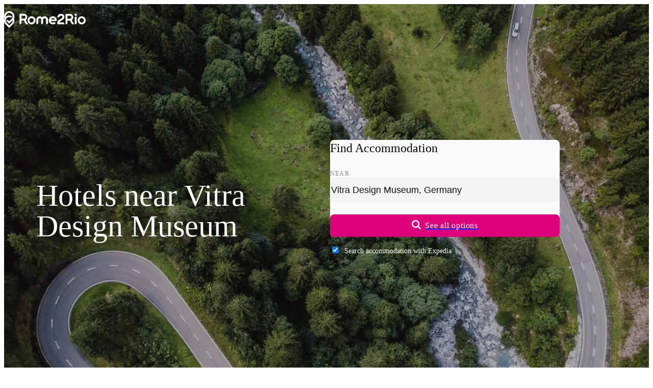

--- FILE ---
content_type: application/javascript
request_url: https://ads.travelaudience.com/uuid.ashx?callback=_callbacks_._0mkm981v6
body_size: 88
content:
_callbacks_._0mkm981v6({"UUID":"879C8498-BCB6-4EB3-3430-076E97830421","opt_out":false,"do_not_track":false,"had_cookie":false,"UUID_encoded":"h5yEmLy2TrM0MAdul4MEIQ","Google_UUID":"879C8498BCB64EB33430076E97830421","msg":"http: named cookie not present"}
)

--- FILE ---
content_type: text/javascript
request_url: https://static.rome2rio.com/lp-proxy/assets/_p7M6V8jb.js
body_size: 555
content:
import{r as y,t as v,_ as E,a as $,s as x}from"./_DL9_blbS.js";import{c as B}from"./_D-js7v1c.js";import{c as f,a as p,b,e as w}from"./_CgMk4ULZ.js";import{q as H,u as L,w as A,r as F}from"./_BltP_hiR.js";import{_ as G}from"./_BUUotciE.js";import{_ as d}from"./_DkxPMyxX.js";const g="YRKxl2B",r=v(g),K=.25;y.r(g,()=>r);const C={onCreate(){this.state={}}};r._=E(function(e,a,_,n,i,T){b();try{var t=n,o=i;const s="0"in o?o[0]:o[0]=!1,D=l=>t.setState("0",l);s||d(H,{renderBody:(l,I,c,N)=>{var S=I,q=c,h=L(c);d(G,{target:e.target,threshold:e.threshold??K,_return:h},l,S,"1");const{value:k}=h();A(q,f(p(c,[k,e])||function(){k&&(e.value(),F(D,!0))}))}},a,_,"0")}finally{w()}},{t:g},C);r.Component=$(C,r._);const u="qNnRWQc",m=v(u);y.r(u,()=>m);const R={onCreate(){this.state={}}};m._=E(function(e,a,_,n,i,T){b();try{var t=n,o=i;const s=B(t,"0");a.e("div",{class:"sr-only"},"@0",n,0,1),d(r,{value:f(p(t,[e])||function(){x({...e,isInteraction:!1})}),target:f(p(t,[])||function(){return s()?.parentElement,s().parentElement})},a,_,"0")}finally{w()}},{t:u},R);m.Component=$(R,m._);export{m as _};
//# sourceMappingURL=_p7M6V8jb.js.map


--- FILE ---
content_type: application/javascript
request_url: https://ads.travelaudience.com/uuid.ashx?callback=_callbacks_._1mkm981yu
body_size: -190
content:
_callbacks_._1mkm981yu({"UUID":"879C8498-BCB6-4EB3-3430-076E97830421","opt_out":false,"do_not_track":false,"had_cookie":true,"UUID_encoded":"h5yEmLy2TrM0MAdul4MEIQ","Google_UUID":"879C8498BCB64EB33430076E97830421","msg":""}
)

--- FILE ---
content_type: application/javascript; charset=utf-8
request_url: https://fundingchoicesmessages.google.com/f/AGSKWxXVKExcZqbJ9YBqRJyXlJ6qz7QWwjAxb3e9gpCNdOrkx9Y-4T8_7muyzXynF30vlYsdu0rZehw6g3hYN9d63-CtV4jxGY6dOM5lVmp46209eEtiEcDPPM8dAX27noxztPEOuqDpAkhwpdHX-tYK84ggD9clAhpFgXHOpH1sNbvsHhtgsQqO4kkEn3dD/__600x80./popundercode._adsbgd./adchannel_/jsVideoPopAd.
body_size: -1290
content:
window['7ca3d89c-ef3a-4d2a-ae75-f7eb239d212b'] = true;

--- FILE ---
content_type: application/javascript; charset=UTF-8
request_url: https://www.rome2rio.com/cdn-cgi/challenge-platform/h/b/scripts/jsd/d251aa49a8a3/main.js?
body_size: 8721
content:
window._cf_chl_opt={AKGCx8:'b'};~function(h6,KU,Kc,Ki,KY,Kj,Kn,Ka,KM,h1){h6=X,function(m,s,hU,h5,K,h){for(hU={m:400,s:222,K:313,h:262,k:403,H:283,A:206,E:248,D:314,b:330,Z:316},h5=X,K=m();!![];)try{if(h=-parseInt(h5(hU.m))/1+parseInt(h5(hU.s))/2+-parseInt(h5(hU.K))/3*(parseInt(h5(hU.h))/4)+parseInt(h5(hU.k))/5*(-parseInt(h5(hU.H))/6)+parseInt(h5(hU.A))/7*(-parseInt(h5(hU.E))/8)+-parseInt(h5(hU.D))/9+parseInt(h5(hU.b))/10*(parseInt(h5(hU.Z))/11),h===s)break;else K.push(K.shift())}catch(k){K.push(K.shift())}}(f,683278),KU=this||self,Kc=KU[h6(398)],Ki={},Ki[h6(416)]='o',Ki[h6(294)]='s',Ki[h6(306)]='u',Ki[h6(384)]='z',Ki[h6(352)]='n',Ki[h6(413)]='I',Ki[h6(295)]='b',KY=Ki,KU[h6(300)]=function(s,K,h,H,k1,k0,ht,ho,hL,hf,A,D,Z,W,x,P,Q){if(k1={m:269,s:309,K:346,h:329,k:298,H:238,A:329,E:375,D:205,b:250,Z:375,W:205,x:216,P:285,Q:391,R:251,N:311,I:220},k0={m:256,s:259,K:391,h:399,k:436,H:280},ht={m:291,s:197,K:308,h:347,k:349,H:421,A:240,E:423},ho={m:323},hL={m:435},hf=h6,A={'jwfQu':function(R,N){return R==N},'PXUhN':function(R,N){return R(N)},'LgRGw':hf(k1.m),'AtjME':function(R,N){return R<N},'OvEsR':function(R,N){return N===R},'xqQPN':function(R,N){return R+N},'GjEIa':function(R,N){return R(N)},'OQmNJ':hf(k1.s),'PDJVP':function(R,N,I){return R(N,I)}},null===K||void 0===K)return H;for(D=A[hf(k1.K)](KC,K),s[hf(k1.h)][hf(k1.k)]&&(D=D[hf(k1.H)](s[hf(k1.A)][hf(k1.k)](K))),D=s[hf(k1.E)][hf(k1.D)]&&s[hf(k1.b)]?s[hf(k1.Z)][hf(k1.W)](new s[(hf(k1.b))](D)):function(R,hK,N){for(hK=hf,R[hK(k0.m)](),N=0;A[hK(k0.s)](N,R[hK(k0.K)]);A[hK(k0.h)](R[N],R[A[hK(k0.k)](N,1)])?R[hK(k0.H)](N+1,1):N+=1);return R}(D),Z='nAsAaAb'.split('A'),Z=Z[hf(k1.x)][hf(k1.P)](Z),W=0;W<D[hf(k1.Q)];x=D[W],P=KJ(s,K,x),Z(P)?(Q=P==='s'&&!s[hf(k1.R)](K[x]),A[hf(k1.N)]===h+x?E(h+x,P):Q||A[hf(k1.I)](E,h+x,K[x])):A[hf(k1.I)](E,h+x,P),W++);return H;function E(R,N,hs,I,O){(hs=hf,I={'mtiUu':function(T,O,hX){return hX=X,A[hX(hL.m)](T,O)},'xlIdQ':function(T,O,hm){return hm=X,A[hm(ho.m)](T,O)}},A[hs(ht.m)]===hs(ht.s))?(O=P&x,Q>>=1,I[hs(ht.K)](0,R)&&(N=I,T=I[hs(ht.h)](D,N++)),O|=Q*(0<O?1:0),V<<=1):(Object[hs(ht.k)][hs(ht.H)][hs(ht.A)](H,N)||(H[N]=[]),H[N][hs(ht.E)](R))}},Kj=h6(327)[h6(253)](';'),Kn=Kj[h6(216)][h6(285)](Kj),KU[h6(292)]=function(s,K,k6,hh,h,k,H,A,E,D){for(k6={m:207,s:258,K:365,h:310,k:391,H:328,A:423,E:365,D:342},hh=h6,h={},h[hh(k6.m)]=function(Z,W){return Z===W},h[hh(k6.s)]=function(Z,W){return Z<W},h[hh(k6.K)]=function(Z,W){return Z+W},k=h,H=Object[hh(k6.h)](K),A=0;A<H[hh(k6.k)];A++)if(E=H[A],k[hh(k6.m)]('f',E)&&(E='N'),s[E]){for(D=0;k[hh(k6.s)](D,K[H[A]][hh(k6.k)]);-1===s[E][hh(k6.H)](K[H[A]][D])&&(Kn(K[H[A]][D])||s[E][hh(k6.A)](k[hh(k6.E)]('o.',K[H[A]][D]))),D++);}else s[E]=K[H[A]][hh(k6.D)](function(Z){return'o.'+Z})},Ka=function(kj,kC,kJ,kr,kY,hH,s,K,h,k){return kj={m:307,s:267,K:343,h:246},kC={m:411,s:228,K:200,h:411,k:303,H:348,A:426,E:348,D:263,b:423,Z:394,W:411,x:440,P:263,Q:411,R:410,N:348,I:228,T:379,e:356,g:362,O:411,v:331,V:431,S:224,B:290,U:249,c:386,i:422,Y:201,J:411,C:217,j:414,n:414,l:277},kJ={m:391},kr={m:274},kY={m:391,s:414,K:349,h:421,k:240,H:349,A:421,E:357,D:253,b:411,Z:421,W:240,x:199,P:274,Q:396,R:423,N:356,I:274,T:409,e:226,g:423,O:274,v:320,V:228,S:423,B:356,U:278,c:440,i:423,Y:349,J:421,C:240,j:394,n:426,l:226,a:317,M:364,y:226,F:213,d:433,G:319,z:386,L:423,o:287,f0:422},hH=h6,s={'Tqlmf':hH(kj.m),'QCRTh':hH(kj.s),'pfxXB':function(H,A){return H>A},'vwcOY':function(H,A){return H-A},'IfhVT':function(H,A){return H(A)},'iwBAK':function(H,A){return H<<A},'tjjDK':function(H,A){return H(A)},'AvFbb':function(H,A){return H|A},'UVHFc':function(H,A){return A==H},'yPbGV':function(H,A){return A&H},'gkpiM':function(H,A){return H==A},'fSzPY':function(H,A){return H>A},'XchRE':function(H,A){return H<A},'ogiWc':function(H,A){return H|A},'vHIcp':function(H,A){return H<<A},'PCQVz':function(H,A){return A==H},'GgNSU':function(H,A){return H|A},'sGESq':function(H,A){return H==A},'WuYsr':function(H,A){return H-A},'LRIVL':function(H,A){return H==A},'MkBZw':function(H,A){return H(A)},'wEWbt':function(H,A){return H!=A},'NQiIp':function(H,A){return A&H},'BREHa':function(H,A){return H<A},'hdums':function(H,A){return H!=A},'RFKxz':function(H,A){return H<A},'UCXow':function(H,A){return H-A},'GfrPE':function(H,A){return H!=A},'RxAJG':function(H,A){return H&A},'KBybI':function(H,A){return H(A)},'awmQF':function(H,A){return H<A},'uZVgD':function(H,A){return H(A)},'IFGtu':function(H,A){return A==H},'DbBpN':function(H,A){return H+A},'ZMXgh':function(H,A){return H==A}},K=String[hH(kj.K)],h={'h':function(H,kc){return kc={m:223,s:414},null==H?'':h.g(H,6,function(A,hA){return hA=X,s[hA(kc.m)][hA(kc.s)](A)})},'g':function(H,A,E,hE,D,Z,W,x,P,Q,R,N,I,T,O,V,S,B,U,i){if(hE=hH,H==null)return'';for(Z={},W={},x='',P=2,Q=3,R=2,N=[],I=0,T=0,O=0;O<H[hE(kY.m)];O+=1)if(V=H[hE(kY.s)](O),Object[hE(kY.K)][hE(kY.h)][hE(kY.k)](Z,V)||(Z[V]=Q++,W[V]=!0),S=x+V,Object[hE(kY.H)][hE(kY.A)][hE(kY.k)](Z,S))x=S;else for(B=s[hE(kY.E)][hE(kY.D)]('|'),U=0;!![];){switch(B[U++]){case'0':x=String(V);continue;case'1':P==0&&(P=Math[hE(kY.b)](2,R),R++);continue;case'2':P--;continue;case'3':if(Object[hE(kY.K)][hE(kY.Z)][hE(kY.W)](W,x)){if(s[hE(kY.x)](256,x[hE(kY.P)](0))){for(D=0;D<R;I<<=1,T==s[hE(kY.Q)](A,1)?(T=0,N[hE(kY.R)](s[hE(kY.N)](E,I)),I=0):T++,D++);for(i=x[hE(kY.I)](0),D=0;8>D;I=s[hE(kY.T)](I,1)|1.27&i,T==A-1?(T=0,N[hE(kY.R)](s[hE(kY.e)](E,I)),I=0):T++,i>>=1,D++);}else{for(i=1,D=0;D<R;I=I<<1|i,A-1==T?(T=0,N[hE(kY.g)](E(I)),I=0):T++,i=0,D++);for(i=x[hE(kY.O)](0),D=0;16>D;I=s[hE(kY.v)](I<<1,1&i),s[hE(kY.V)](T,s[hE(kY.Q)](A,1))?(T=0,N[hE(kY.S)](s[hE(kY.B)](E,I)),I=0):T++,i>>=1,D++);}P--,P==0&&(P=Math[hE(kY.b)](2,R),R++),delete W[x]}else for(i=Z[x],D=0;D<R;I=I<<1|s[hE(kY.U)](i,1),s[hE(kY.c)](T,A-1)?(T=0,N[hE(kY.i)](E(I)),I=0):T++,i>>=1,D++);continue;case'4':Z[S]=Q++;continue}break}if(x!==''){if(Object[hE(kY.Y)][hE(kY.J)][hE(kY.C)](W,x)){if(s[hE(kY.j)](256,x[hE(kY.P)](0))){for(D=0;s[hE(kY.n)](D,R);I<<=1,T==A-1?(T=0,N[hE(kY.i)](s[hE(kY.l)](E,I)),I=0):T++,D++);for(i=x[hE(kY.P)](0),D=0;8>D;I=s[hE(kY.a)](s[hE(kY.M)](I,1),1.29&i),A-1==T?(T=0,N[hE(kY.i)](s[hE(kY.y)](E,I)),I=0):T++,i>>=1,D++);}else{for(i=1,D=0;D<R;I=s[hE(kY.T)](I,1)|i,s[hE(kY.F)](T,A-1)?(T=0,N[hE(kY.g)](E(I)),I=0):T++,i=0,D++);for(i=x[hE(kY.O)](0),D=0;s[hE(kY.x)](16,D);I=I<<1.45|i&1.39,T==A-1?(T=0,N[hE(kY.g)](s[hE(kY.N)](E,I)),I=0):T++,i>>=1,D++);}P--,P==0&&(P=Math[hE(kY.b)](2,R),R++),delete W[x]}else for(i=Z[x],D=0;D<R;I=s[hE(kY.d)](I<<1.04,i&1),s[hE(kY.G)](T,s[hE(kY.z)](A,1))?(T=0,N[hE(kY.i)](E(I)),I=0):T++,i>>=1,D++);P--,P==0&&R++}for(i=2,D=0;D<R;I=s[hE(kY.v)](I<<1.25,1.45&i),A-1==T?(T=0,N[hE(kY.L)](E(I)),I=0):T++,i>>=1,D++);for(;;)if(I<<=1,s[hE(kY.o)](T,A-1)){N[hE(kY.S)](E(I));break}else T++;return N[hE(kY.f0)]('')},'j':function(H,hq){return hq=hH,null==H?'':H==''?null:h.i(H[hq(kJ.m)],32768,function(A,hD){return hD=hq,H[hD(kr.m)](A)})},'i':function(H,A,E,hb,D,Z,W,x,P,Q,R,N,I,T,O,V,B,S){for(hb=hH,D=[],Z=4,W=4,x=3,P=[],N=E(0),I=A,T=1,Q=0;3>Q;D[Q]=Q,Q+=1);for(O=0,V=Math[hb(kC.m)](2,2),R=1;R!=V;S=N&I,I>>=1,s[hb(kC.s)](0,I)&&(I=A,N=s[hb(kC.K)](E,T++)),O|=R*(0<S?1:0),R<<=1);switch(O){case 0:for(O=0,V=Math[hb(kC.h)](2,8),R=1;s[hb(kC.k)](R,V);S=s[hb(kC.H)](N,I),I>>=1,0==I&&(I=A,N=s[hb(kC.K)](E,T++)),O|=(s[hb(kC.A)](0,S)?1:0)*R,R<<=1);B=K(O);break;case 1:for(O=0,V=Math[hb(kC.h)](2,16),R=1;V!=R;S=s[hb(kC.E)](N,I),I>>=1,I==0&&(I=A,N=E(T++)),O|=(s[hb(kC.D)](0,S)?1:0)*R,R<<=1);B=K(O);break;case 2:return''}for(Q=D[3]=B,P[hb(kC.b)](B);;){if(s[hb(kC.Z)](T,H))return'';for(O=0,V=Math[hb(kC.W)](2,x),R=1;R!=V;S=N&I,I>>=1,s[hb(kC.x)](0,I)&&(I=A,N=E(T++)),O|=(s[hb(kC.P)](0,S)?1:0)*R,R<<=1);switch(B=O){case 0:for(O=0,V=Math[hb(kC.Q)](2,8),R=1;s[hb(kC.R)](R,V);S=s[hb(kC.N)](N,I),I>>=1,s[hb(kC.I)](0,I)&&(I=A,N=E(T++)),O|=(s[hb(kC.T)](0,S)?1:0)*R,R<<=1);D[W++]=s[hb(kC.e)](K,O),B=s[hb(kC.g)](W,1),Z--;break;case 1:for(O=0,V=Math[hb(kC.O)](2,16),R=1;s[hb(kC.v)](R,V);S=s[hb(kC.V)](N,I),I>>=1,I==0&&(I=A,N=s[hb(kC.S)](E,T++)),O|=(s[hb(kC.B)](0,S)?1:0)*R,R<<=1);D[W++]=s[hb(kC.U)](K,O),B=s[hb(kC.c)](W,1),Z--;break;case 2:return P[hb(kC.i)]('')}if(s[hb(kC.Y)](0,Z)&&(Z=Math[hb(kC.J)](2,x),x++),D[B])B=D[B];else if(W===B)B=s[hb(kC.C)](Q,Q[hb(kC.j)](0));else return null;P[hb(kC.b)](B),D[W++]=Q+B[hb(kC.n)](0),Z--,Q=B,s[hb(kC.l)](0,Z)&&(Z=Math[hb(kC.Q)](2,x),x++)}}},k={},k[hH(kj.h)]=h.h,k}(),KM=null,h1=h0(),h3();function Kz(m,H0,hu){return H0={m:420},hu=h6,Math[hu(H0.m)]()<m}function KG(kt,hQ,m,s){if(kt={m:321,s:417},hQ=h6,m={'KMckQ':function(K,h){return K(h)},'XGCeI':function(K,h,k){return K(h,k)}},s=KF(),s===null)return;KM=(KM&&m[hQ(kt.m)](clearTimeout,KM),m[hQ(kt.s)](setTimeout,function(){Ky()},1e3*s))}function h4(K,h,HU,hB,k,H,A){if(HU={m:407,s:437,K:198,h:371,k:337,H:360,A:432,E:395,D:363,b:208,Z:385,W:333,x:432,P:428,Q:234,R:408,N:208,I:385,T:255,e:192},hB=h6,k={'TqRhk':function(E,D){return E(D)},'mTrIA':hB(HU.m),'cvGYv':hB(HU.s),'zvDvd':hB(HU.K),'tJUiw':hB(HU.h)},!K[hB(HU.k)])return;h===hB(HU.H)?(H={},H[hB(HU.A)]=hB(HU.K),H[hB(HU.E)]=K.r,H[hB(HU.D)]=hB(HU.H),KU[hB(HU.b)][hB(HU.Z)](H,'*')):k[hB(HU.W)]===hB(HU.s)?(A={},A[hB(HU.x)]=k[hB(HU.P)],A[hB(HU.E)]=K.r,A[hB(HU.D)]=k[hB(HU.Q)],A[hB(HU.R)]=h,KU[hB(HU.N)][hB(HU.I)](A,'*')):k[hB(HU.T)](A,k[hB(HU.e)])}function Ky(m,kM,ka,hZ,s,K){kM={m:296,s:244,K:418,h:430},ka={m:203,s:221,K:438,h:392},hZ=h6,s={'yEtOm':hZ(kM.m),'eDZIt':hZ(kM.s),'hTRCy':function(h){return h()},'Ewecn':function(h,k,H){return h(k,H)}},K=Kl(),Kt(K.r,function(h,hW){hW=hZ,s[hW(ka.m)]===s[hW(ka.s)]?h=k[H]:(typeof m===hW(ka.K)&&m(h),s[hW(ka.h)](KG))}),K.e&&s[hZ(kM.K)](h2,hZ(kM.h),K.e)}function f(Hc){return Hc='xqQPN,DPhQE,function,http-code:,gkpiM,Rohaw,HkHlr,xsweW,mTrIA,aUjz8,POST,DOMContentLoaded,plwzw,ydzyX,cloudflare-invisible,pfxXB,MkBZw,IFGtu,HxdlI,yEtOm,xhr-error,from,35oKoVlN,meLQf,parent,MJfOU,send,iframe,Function,PCQVz,JxkdZ,mMGHn,includes,DbBpN,oGnjQ,log,PDJVP,eDZIt,45024RBwDQb,Tqlmf,KBybI,0|9|1|6|5|2|7|10|4|8|3,tjjDK,chctx,UVHFc,iEMzY,location,aGDLL,quAiL,body,tJUiw,TYlZ6,sZvcZ,open,concat,Ollhp,call,zLmws,YJSvh,stringify,agSgW,UNJZY,SpojyGNm,snUiY,480520zXXZsB,uZVgD,Set,isNaN,DLqUP,split,ilodC,TqRhk,sort,_cf_chl_opt,JOGpx,AtjME,addEventListener,toString,459236AjbzJo,BREHa,JeIfP,floor,seanN,3|2|1|4|0,href,UPGSa,randomUUID,wBciw,qbMXY,KrqmI,charCodeAt,OJtVU,createElement,ZMXgh,yPbGV,isArray,splice,errorInfoObject,5|4|0|7|2|6|3|1,24tZUFQT,CnwA5,bind,bnQuJ,LRIVL,smFUV,loading,awmQF,LgRGw,rxvNi8,__CF$cv$params,string,boolean,BelGI,OOBwW,getOwnPropertyNames,KivXu,pRIb1,XMLHttpRequest,onreadystatechange,wEWbt,fFZkA,/b/ov1/0.2130053589377276:1768889291:MUrr_oUwa87mpRfRN-qCU16O6_DVdQEy57lDlWFlgkk/,undefined,2K43clIsmru1YxGqodpPDBQi5OfwZ9NegAMUvyt8n$jTaR6bz0hCJFX-kSW+VHE7L,mtiUu,d.cookie,keys,OQmNJ,fCmLD,9QbNgRS,3020301AYDNDQ,JNwQz,11572SrSqMl,ogiWc,display: none,sGESq,AvFbb,KMckQ,sGaEu,PXUhN,ibXxY,BZSpr,[native code],_cf_chl_opt;JJgc4;PJAn2;kJOnV9;IWJi4;OHeaY1;DqMg0;FKmRv9;LpvFx1;cAdz2;PqBHf2;nFZCC5;ddwW5;pRIb1;rxvNi8;RrrrA2;erHi9,indexOf,Object,26300WEwkVs,GfrPE,iLofZ,cvGYv,Ubvre,catch,NosxZ,api,removeChild,uzaTK,pkLOA2,LDSyQ,map,fromCharCode,onload,NYbMG,GjEIa,xlIdQ,NQiIp,prototype,DGmIp,/jsd/oneshot/d251aa49a8a3/0.2130053589377276:1768889291:MUrr_oUwa87mpRfRN-qCU16O6_DVdQEy57lDlWFlgkk/,number,getPrototypeOf,eqoRJ,JBxy9,IfhVT,QCRTh,AdeF3,rHjVX,success,RbBFO,UCXow,event,vHIcp,GXzOa,MUaoF,navigator,LRmiB4,status,lgEKp,error,jsd,onerror,AKGCx8,Array,WGuOC,style,BdnBT,RFKxz,/cdn-cgi/challenge-platform/h/,tabIndex,contentDocument,/invisible/jsd,symbol,postMessage,WuYsr,SSTpq3,contentWindow,VpPCv,sLIbO,length,hTRCy,clientInformation,fSzPY,sid,vwcOY,nxpJB,document,OvEsR,269917EftqaV,xuIPl,MvFIJ,1069670hbPAUz,LChPU,ontimeout,DEwIJ,timeout,detail,iwBAK,hdums,pow,lhvxI,bigint,charAt,ChCaj,object,XGCeI,Ewecn,YWLow,random,hasOwnProperty,join,push,GBhqB,now,XchRE,lQZJy,zvDvd,readyState,error on cf_chl_props,RxAJG,source,GgNSU,appendChild,jwfQu'.split(','),f=function(){return Hc},f()}function h2(h,k,HW,hO,H,A,E,D,b,Z,W,x,P,Q,R){if(HW={m:282,s:372,K:380,h:305,k:194,H:402,A:358,E:235,D:252,b:253,Z:301,W:281,x:227,P:432,Q:304,R:210,N:246,I:407,T:284,e:257,g:387,O:368,v:257,V:368,S:340,B:193,U:355,c:288,i:215,Y:257,J:374,C:247,j:383,n:293,l:405,a:237,M:218},hO=h6,H={'MvFIJ':function(N,I){return N(I)},'DLqUP':hO(HW.m),'fFZkA':hO(HW.s),'smFUV':function(N,I){return N+I},'mMGHn':hO(HW.K),'snUiY':hO(HW.h),'oGnjQ':hO(HW.k)},!H[hO(HW.H)](Kz,0))return![];E=(A={},A[hO(HW.A)]=h,A[hO(HW.E)]=k,A);try{for(D=H[hO(HW.D)][hO(HW.b)]('|'),b=0;!![];){switch(D[b++]){case'0':Z=new KU[(hO(HW.Z))]();continue;case'1':W={},W[hO(HW.W)]=E,W[hO(HW.x)]=P,W[hO(HW.P)]=H[hO(HW.Q)],Z[hO(HW.R)](Ka[hO(HW.N)](W));continue;case'2':Z[hO(HW.I)]=2500;continue;case'3':P=(x={},x[hO(HW.T)]=KU[hO(HW.e)][hO(HW.T)],x[hO(HW.g)]=KU[hO(HW.e)][hO(HW.g)],x[hO(HW.O)]=KU[hO(HW.v)][hO(HW.V)],x[hO(HW.S)]=KU[hO(HW.v)][hO(HW.B)],x[hO(HW.U)]=h1,x);continue;case'4':Q=H[hO(HW.c)](H[hO(HW.i)],KU[hO(HW.Y)][hO(HW.J)])+H[hO(HW.C)]+R.r+hO(HW.j);continue;case'5':R=KU[hO(HW.n)];continue;case'6':Z[hO(HW.l)]=function(){};continue;case'7':Z[hO(HW.a)](H[hO(HW.M)],Q);continue}break}}catch(N){}}function KF(kF,hx,s,K,h,k){return kF={m:315,s:293,K:352},hx=h6,s={},s[hx(kF.m)]=function(H,A){return H<A},K=s,h=KU[hx(kF.s)],!h?null:(k=h.i,typeof k!==hx(kF.K)||K[hx(kF.m)](k,30))?null:k}function Kr(m,s,hc,h7){return hc={m:212,s:349,K:261,h:240,k:328,H:326},h7=h6,s instanceof m[h7(hc.m)]&&0<m[h7(hc.m)][h7(hc.s)][h7(hc.K)][h7(hc.h)](s)[h7(hc.k)](h7(hc.H))}function Kd(kG,hP,s,K){return kG={m:191,s:191},hP=h6,s={},s[hP(kG.m)]=function(h,k){return k!==h},K=s,K[hP(kG.s)](KF(),null)}function Kl(k9,hk,K,h,k,H,A,E,D,W,b){K=(k9={m:382,s:245,K:225,h:253,k:276,H:211,A:381,E:232,D:334,b:388,Z:233,W:434,x:233,P:338,Q:377,R:318,N:341,I:393,T:367,e:432,g:198,O:395,v:363,V:371,S:408,B:208,U:385},hk=h6,{'quAiL':function(Z,W,x,P,Q){return Z(W,x,P,Q)},'Ubvre':hk(k9.m),'LDSyQ':function(Z,W,x,P,Q){return Z(W,x,P,Q)}});try{if(hk(k9.s)===hk(k9.s)){for(h=hk(k9.K)[hk(k9.h)]('|'),k=0;!![];){switch(h[k++]){case'0':H=Kc[hk(k9.k)](hk(k9.H));continue;case'1':H[hk(k9.A)]='-1';continue;case'2':A={};continue;case'3':return E={},E.r=A,E.e=null,E;case'4':A=K[hk(k9.E)](pRIb1,D,H[K[hk(k9.D)]],'d.',A);continue;case'5':D=H[hk(k9.b)];continue;case'6':Kc[hk(k9.Z)][hk(k9.W)](H);continue;case'7':A=K[hk(k9.E)](pRIb1,D,D,'',A);continue;case'8':Kc[hk(k9.x)][hk(k9.P)](H);continue;case'9':H[hk(k9.Q)]=hk(k9.R);continue;case'10':A=K[hk(k9.N)](pRIb1,D,D[hk(k9.I)]||D[hk(k9.T)],'n.',A);continue}break}}else W={},W[hk(k9.e)]=hk(k9.g),W[hk(k9.O)]=k.r,W[hk(k9.v)]=hk(k9.V),W[hk(k9.S)]=H,h[hk(k9.B)][hk(k9.U)](W,'*')}catch(W){return b={},b.r={},b.e=W,b}}function KJ(s,K,h,hn,h8,k,H,A,E){H=(hn={m:412,s:438,K:359,h:322,k:416,H:231,A:239,E:286,D:271,b:397,Z:419,W:275,x:359,P:438,Q:335,R:335,N:375,I:279,T:375,e:419,g:275},h8=h6,k={},k[h8(hn.m)]=h8(hn.s),k[h8(hn.K)]=function(D,Z){return D==Z},k[h8(hn.h)]=h8(hn.k),k[h8(hn.H)]=function(D,Z){return Z!==D},k[h8(hn.A)]=h8(hn.E),k[h8(hn.D)]=h8(hn.b),k[h8(hn.Z)]=function(D,Z){return D===Z},k[h8(hn.W)]=function(D,Z){return D===Z},k);try{A=K[h]}catch(D){return'i'}if(null==A)return A===void 0?'u':'x';if(H[h8(hn.x)](H[h8(hn.h)],typeof A))try{if(h8(hn.P)==typeof A[h8(hn.Q)]){if(H[h8(hn.H)](H[h8(hn.A)],H[h8(hn.D)]))return A[h8(hn.Q)](function(){}),'p';else if(H[h8(hn.m)]==typeof K[h8(hn.R)])return k[h8(hn.R)](function(){}),'p'}}catch(W){}return s[h8(hn.N)][h8(hn.I)](A)?'a':A===s[h8(hn.T)]?'D':H[h8(hn.e)](!0,A)?'T':H[h8(hn.g)](!1,A)?'F':(E=typeof A,h8(hn.P)==E?Kr(s,A)?'N':'f':KY[E]||'?')}function Kt(m,s,HE,HA,HH,Hk,hN,K,h,k,H){if(HE={m:336,s:407,K:360,h:439,k:380,H:351,A:293,E:219,D:257,b:301,Z:237,W:194,x:354,P:406,Q:266,R:257,N:374,I:254,T:337,e:324,g:407,O:405,v:274,V:423,S:241,B:242,U:229,c:427,i:339,Y:236,J:196,C:411,j:344,n:373,l:230,a:268,M:230,y:268,F:210,d:246,G:243},HA={m:209,s:204},HH={m:369,s:214,K:297,h:424,k:369},Hk={m:378,s:190,K:273,h:404},hN=h6,K={'BdnBT':function(A,E){return A===E},'KrqmI':hN(HE.m),'LChPU':hN(HE.s),'zLmws':function(A,E){return A(E)},'YJSvh':function(A,E){return A<<E},'iEMzY':function(A,E){return E&A},'lQZJy':function(A,E){return A-E},'uzaTK':function(A,E){return E&A},'sZvcZ':function(A,E){return E==A},'plwzw':function(A,E){return A(E)},'JxkdZ':function(A,E){return A<E},'OOBwW':hN(HE.K),'GBhqB':hN(HE.h),'MJfOU':function(A,E){return A(E)},'eqoRJ':function(A,E){return A+E},'DEwIJ':function(A,E){return A+E},'seanN':hN(HE.k),'ilodC':hN(HE.H)},h=KU[hN(HE.A)],console[hN(HE.E)](KU[hN(HE.D)]),k=new KU[(hN(HE.b))](),k[hN(HE.Z)](hN(HE.W),K[hN(HE.x)](K[hN(HE.P)](K[hN(HE.Q)],KU[hN(HE.R)][hN(HE.N)]),K[hN(HE.I)])+h.r),h[hN(HE.T)]){if(hN(HE.e)===hN(HE.e))k[hN(HE.g)]=5e3,k[hN(HE.O)]=function(hI){if(hI=hN,K[hI(Hk.m)](hI(Hk.s),K[hI(Hk.K)]))return null;else s(K[hI(Hk.h)])};else{if(256>fR[hN(HE.v)](0)){for(XS=0;XB<XU;Xi<<=1,Xr-1==XY?(XJ=0,XC[hN(HE.V)](K[hN(HE.S)](Xj,Xn)),Xl=0):Xa++,Xc++);for(XM=Xy[hN(HE.v)](0),XF=0;8>Xd;Xz=K[hN(HE.B)](XL,1)|K[hN(HE.U)](Xo,1),m0-1==Xt?(m1=0,m2[hN(HE.V)](m3(m4)),m5=0):m6++,m7>>=1,XG++);}else{for(m8=1,m9=0;mf<mX;ms=mh|mK<<1.21,mk==K[hN(HE.c)](mH,1)?(mA=0,mE[hN(HE.V)](mq(mD)),mb=0):mZ++,mW=0,mm++);for(mx=mP[hN(HE.v)](0),mQ=0;16>mu;mw=K[hN(HE.B)](mN,1)|K[hN(HE.i)](mI,1),K[hN(HE.Y)](mT,me-1)?(mg=0,mO[hN(HE.V)](K[hN(HE.J)](mv,mV)),mp=0):mS++,mB>>=1,mR++);}XI--,0==XT&&(Xe=Xg[hN(HE.C)](2,XO),Xv++),delete XV[Xp]}}k[hN(HE.j)]=function(hT){hT=hN,k[hT(HH.m)]>=200&&K[hT(HH.s)](k[hT(HH.m)],300)?s(K[hT(HH.K)]):s(K[hT(HH.h)]+k[hT(HH.k)])},k[hN(HE.n)]=function(he){he=hN,K[he(HA.m)](s,he(HA.s))},H={'t':KL(),'lhr':Kc[hN(HE.l)]&&Kc[hN(HE.l)][hN(HE.a)]?Kc[hN(HE.M)][hN(HE.y)]:'','api':h[hN(HE.T)]?!![]:![],'c':Kd(),'payload':m},k[hN(HE.F)](Ka[hN(HE.d)](JSON[hN(HE.G)](H)))}function h3(HS,Hp,HO,He,hv,m,s,K,h,k){if(HS={m:289,s:390,K:293,h:389,k:345,H:429,A:401,E:260,D:260,b:195,Z:189,W:361,x:302,P:302},Hp={m:376,s:350,K:389,h:264,k:429,H:401,A:264,E:415,D:325,b:302,Z:366,W:332,x:391,P:332,Q:328,R:312,N:423,I:342,T:299},HO={m:272},He={m:189,s:370,K:429,h:401,k:302,H:366},hv=h6,m={'xuIPl':hv(HS.m),'MUaoF':function(H){return H()},'Rohaw':function(H,A){return H===A},'iLofZ':function(H,A){return H===A},'fCmLD':function(H,A){return H(A)},'qbMXY':function(H,A){return H(A)},'VpPCv':function(H){return H()},'JeIfP':function(H,A){return H!==A},'ChCaj':hv(HS.s),'NYbMG':function(H,A){return A!==H}},s=KU[hv(HS.K)],!s)return;if(!m[hv(HS.h)](Ko))return;(K=![],h=function(hV){if(hV=hv,m[hV(He.m)](hV(He.s),hV(He.s))){if(!K){if(K=!![],!Ko())return;Ky(function(H){h4(s,H)})}}else H(),A[hV(He.K)]!==m[hV(He.h)]&&(Z[hV(He.k)]=W,m[hV(He.H)](x))},m[hv(HS.k)](Kc[hv(HS.H)],m[hv(HS.A)]))?h():KU[hv(HS.E)]?Kc[hv(HS.D)](hv(HS.b),h):m[hv(HS.Z)](hv(HS.W),hv(HS.W))?(k=Kc[hv(HS.x)]||function(){},Kc[hv(HS.P)]=function(hS,H,E,D){if(hS=hv,H={'KivXu':function(A,E,hp){return hp=X,m[hp(HO.m)](A,E)}},hS(Hp.m)!==hS(Hp.s)){if(m[hS(Hp.K)](k),m[hS(Hp.h)](Kc[hS(Hp.k)],m[hS(Hp.H)])){if(m[hS(Hp.A)](m[hS(Hp.E)],hS(Hp.D)))Kc[hS(Hp.b)]=k,m[hS(Hp.Z)](h);else if(E=v[V],m[hS(Hp.W)]('f',E)&&(E='N'),S[E]){for(D=0;D<B[U[c]][hS(Hp.x)];m[hS(Hp.P)](-1,i[E][hS(Hp.Q)](Y[J[C]][D]))&&(m[hS(Hp.R)](j,n[l[a]][D])||M[E][hS(Hp.N)]('o.'+y[F[d]][D])),D++);}else G[E]=z[L[o]][hS(Hp.I)](function(f3){return'o.'+f3})}}else{if(H=!![],!A())return;H[hS(Hp.T)](E,function(P){Z(W,P)})}}):s()}function Ko(H3,hw,s,K,h,k,H){return H3={m:202,s:265,K:425,h:202},hw=h6,s={},s[hw(H3.m)]=function(A,E){return A-E},K=s,h=3600,k=KL(),H=Math[hw(H3.s)](Date[hw(H3.K)]()/1e3),K[hw(H3.h)](H,k)>h?![]:!![]}function h0(Hq,hg){return Hq={m:270,s:270},hg=h6,crypto&&crypto[hg(Hq.m)]?crypto[hg(Hq.s)]():''}function X(m,s,K,h){return m=m-189,K=f(),h=K[m],h}function KC(m,hl,h9,s){for(hl={m:238,s:310,K:353},h9=h6,s=[];m!==null;s=s[h9(hl.m)](Object[h9(hl.s)](m)),m=Object[h9(hl.K)](m));return s}function KL(H1,hR,m){return H1={m:293,s:265},hR=h6,m=KU[hR(H1.m)],Math[hR(H1.s)](+atob(m.t))}}()